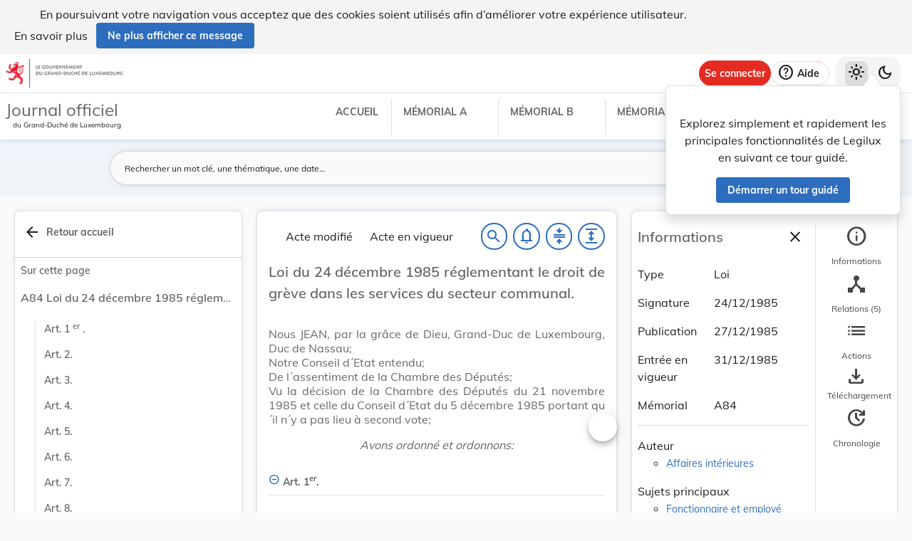

--- FILE ---
content_type: text/html
request_url: https://legilux.public.lu/filestore/eli/etat/leg/loi/1985/12/24/n4/jo/fr/html/eli-etat-leg-loi-1985-12-24-n4-jo-fr-html.html
body_size: 6314
content:
<?xml version="1.0" encoding="UTF-8"?><html xmlns="http://www.w3.org/1999/xhtml" xmlns:akoma="http://docs.oasis-open.org/legaldocml/ns/akn/3.0/CSD13" xmlns:scl="http://www.scl.lu" xmlns:m="http://www.w3.org/1998/Math/MathML"><head><meta xmlns:fo="http://www.w3.org/1999/XSL/Format" xmlns:axf="http://www.antennahouse.com/names/XSL/Extensions" content="text/html; charset=utf-8" http-equiv="content-type"/><meta xmlns:fo="http://www.w3.org/1999/XSL/Format" xmlns:axf="http://www.antennahouse.com/names/XSL/Extensions" content="" name="version"/><title>Journal officiel du Grand-Duché de Luxembourg</title><link rel="stylesheet" href="https://data.legilux.public.lu/resources/css/daily.css"/><link href="https://www.w3schools.com/w3css/4/w3.css" rel="stylesheet"/><link href="https://cdnjs.cloudflare.com/ajax/libs/font-awesome/4.7.0/css/font-awesome.min.css" rel="stylesheet"/><style id="legilux-styling">
                    @font-face {
                        font-family: "Arrows tfb";
                        src: url("https://data.legilux.public.lu/resources/ttf/Arrowstfb.ttf");
                        src: url("https://data.legilux.public.lu/resources/ttf/Arrowstfb.ttf") format("truetype");
                        font-display: swap;
                    }
                    .rotate {
                        height:200px;
                        margin-right: -10em;
                        margin-left: -10em;
                        /* FF3.5+ */
                        -moz-transform: rotate(-90.0deg);
                        /* Opera 10.5 */
                        -o-transform: rotate(-90.0deg);
                        /* Saf3.1+, Chrome */
                        -webkit-transform: rotate(-90.0deg);
                        /* IE6,IE7 */
                        filter: progid: DXImageTransform.Microsoft.BasicImage(rotation=0.083);
                        /* IE8 */
                        -ms-filter: "progid:DXImageTransform.Microsoft.BasicImage(rotation=0.083)";
                        /* Standard */
                        transform: rotate(-90.0deg);
                    }
                    a.noteCall {
                        text-decoration: none!important;
                        cursor: pointer;
                    }
                    .Segoe {
                        font-family: Segoe UI symbol;
                    }
                    .Arrowstfb {
                    font-family: Arrows tfb;
                    }
                    .ArialUnicodeMS {
                    font-family: Arial Unicode MS;
                    }
                    .Verdana {
                    font-family: Verdana;
                    }
                    .CourierNew {
                    font-family: Courier New;
                    }
                    .img-center {
                    display: flex;
                    justify-content: center; /* centre horizontalement */
                    align-items: center;     /* centre verticalement */
                    }
                </style>
<!-- METAS START -->
<script type="application/ld+json">
{
  "@context" : "http://schema.org/",
  "legislationPassedBy" : "Grand-Duché de Luxembourg",
  "@type" : "Legislation",
  "@id" : "http://data.legilux.public.lu/eli/etat/leg/loi/1985/12/24/n4/jo",
  "legislationDate" : "1985-12-24",
  "legislationIdentifier" : "1985A18711",
  "legislationLegalForce" : {
    "@id" : "https://schema.org/InForce"
  },
  "datePublished" : "1985-12-27",
  "legislationType" : "loi",
  "name" : "Loi du 24 décembre 1985 réglementant le droit de grève dans les services du secteur communal.",
  "alternateName" : "Grève dans le secteur communal",
  "license" : "http://creativecommons.org/licenses/by/4.0/",
  "publisher" : "http://data.legilux.public.lu/resource/authority/legal-institution/ME",
  "copyrightHolder" : "État",
  "legislationResponsible" : [ {
    "@id" : "http://data.legilux.public.lu/resource/authority/legal-institution/MI",
    "@type" : "Organization",
    "name" : "Affaires intérieures"
  } ],
  "isPartOf" : [ {
    "@id" : "http://data.legilux.public.lu/eli/etat/leg/memorial/1985/a84",
    "@type" : "Legislation"
  } ],
  "legislationDraft" : [ {
    "@id" : "http://data.legilux.public.lu/eli/etat/proj/pl/19850056",
    "@type" : "Legislation"
  } ],
  "citation" : [ {
    "@id" : "http://data.legilux.public.lu/eli/etat/leg/loi/1904/05/16/n3/jo",
    "@type" : "Legislation"
  }, {
    "@id" : "http://data.legilux.public.lu/eli/etat/leg/loi/1879/06/18/n2/jo",
    "@type" : "Legislation"
  } ],
  "@reverse" : {
    "isBasedOn" : [ {
      "@id" : "http://data.legilux.public.lu/eli/etat/leg/rgd/1988/08/29/n3/jo",
      "@type" : "Legislation"
    } ],
    "legislationChanges" : [ {
      "@id" : "http://data.legilux.public.lu/eli/etat/leg/loi/2017/07/28/a679/jo",
      "@type" : "Legislation"
    } ]
  },
  "temporalCoverage" : "1985-12-31",
  "keywords" : "fonctionnaire et employé communal, grève",
  "encoding" : [ {
    "@type" : "LegislationObject",
    "fileFormat" : "http://publications.europa.eu/resource/authority/file-type/HTML",
    "contentUrl" : "http://data.legilux.public.lu/filestore/eli/etat/leg/loi/1985/12/24/n4/jo/fr/html/eli-etat-leg-loi-1985-12-24-n4-jo-fr-html.html"
  } ]
}
</script>
<meta about="http://data.legilux.public.lu/eli/etat/leg/loi/1985/12/24/n4/jo" typeof="http://data.europa.eu/eli/ontology#LegalResource" />
<meta about="http://data.legilux.public.lu/eli/etat/leg/loi/1985/12/24/n4/jo" property="http://data.europa.eu/eli/ontology#cites" resource="http://data.legilux.public.lu/eli/etat/leg/loi/1904/05/16/n3/jo" />
<meta about="http://data.legilux.public.lu/eli/etat/leg/loi/1985/12/24/n4/jo" property="http://data.europa.eu/eli/ontology#cites" resource="http://data.legilux.public.lu/eli/etat/leg/loi/1879/06/18/n2/jo" />
<meta about="http://data.legilux.public.lu/eli/etat/leg/loi/1985/12/24/n4/jo" property="http://data.europa.eu/eli/ontology#date_document" content="1985-12-24" datatype="http://www.w3.org/2001/XMLSchema#date" />
<meta about="http://data.legilux.public.lu/eli/etat/leg/loi/1985/12/24/n4/jo" property="http://data.europa.eu/eli/ontology#date_publication" content="1985-12-27" datatype="http://www.w3.org/2001/XMLSchema#date" />
<meta about="http://data.legilux.public.lu/eli/etat/leg/loi/1985/12/24/n4/jo" property="http://data.europa.eu/eli/ontology#is_about" resource="http://data.legilux.public.lu/resource/authority/legal-subject/127" />
<meta about="http://data.legilux.public.lu/eli/etat/leg/loi/1985/12/24/n4/jo" property="http://data.europa.eu/eli/ontology#is_about" resource="http://data.legilux.public.lu/resource/authority/legal-subject/824" />
<meta about="http://data.legilux.public.lu/eli/etat/leg/loi/1985/12/24/n4/jo" property="http://data.europa.eu/eli/ontology#is_member_of" resource="http://data.legilux.public.lu/eli/etat/leg/loi/1985/12/24/n4" />
<meta about="http://data.legilux.public.lu/eli/etat/leg/loi/1985/12/24/n4/jo" property="http://data.europa.eu/eli/ontology#is_realized_by" resource="http://data.legilux.public.lu/eli/etat/leg/loi/1985/12/24/n4/jo/fr" />
<meta about="http://data.legilux.public.lu/eli/etat/leg/loi/1985/12/24/n4/jo" property="http://data.europa.eu/eli/ontology#responsibility_of_agent" resource="http://data.legilux.public.lu/resource/authority/legal-institution/MI" />
<meta about="http://data.legilux.public.lu/eli/etat/leg/loi/1985/12/24/n4/jo" property="http://data.europa.eu/eli/ontology#type_document" resource="http://data.legilux.public.lu/resource/authority/resource-type/LOI" />
<meta about="http://data.legilux.public.lu/eli/etat/leg/loi/1985/12/24/n4/jo/fr" property="http://data.europa.eu/eli/ontology#is_embodied_by" resource="http://data.legilux.public.lu/eli/etat/leg/loi/1985/12/24/n4/jo/fr/pdf" />
<meta about="http://data.legilux.public.lu/eli/etat/leg/loi/1985/12/24/n4/jo/fr" typeof="http://data.europa.eu/eli/ontology#LegalExpression" />
<meta about="http://data.legilux.public.lu/eli/etat/leg/loi/1985/12/24/n4/jo/fr" property="http://data.europa.eu/eli/ontology#is_embodied_by" resource="http://data.legilux.public.lu/eli/etat/leg/loi/1985/12/24/n4/jo/fr/html" />
<meta about="http://data.legilux.public.lu/eli/etat/leg/loi/1985/12/24/n4/jo/fr" property="http://data.europa.eu/eli/ontology#is_embodied_by" resource="http://data.legilux.public.lu/eli/etat/leg/loi/1985/12/24/n4/jo/fr/xml" />
<meta about="http://data.legilux.public.lu/eli/etat/leg/loi/1985/12/24/n4/jo/fr" property="http://data.europa.eu/eli/ontology#is_embodied_by" resource="http://data.legilux.public.lu/eli/etat/leg/loi/1985/12/24/n4/jo/fr/docx" />
<meta about="http://data.legilux.public.lu/eli/etat/leg/loi/1985/12/24/n4/jo/fr" property="http://data.europa.eu/eli/ontology#title" content="Loi du 24 décembre 1985 réglementant le droit de grève dans les services du secteur communal." xml:lang="fr" />
<meta about="http://data.legilux.public.lu/eli/etat/leg/loi/1985/12/24/n4/jo/fr" property="http://data.europa.eu/eli/ontology#title_alternative" content="Grève dans le secteur communal" xml:lang="fr" />
<meta about="http://data.legilux.public.lu/eli/etat/leg/loi/1985/12/24/n4/jo/fr/html" typeof="http://data.europa.eu/eli/ontology#Format" />
<meta about="http://data.legilux.public.lu/eli/etat/leg/loi/1985/12/24/n4/jo/fr/html" property="http://data.europa.eu/eli/ontology#format" resource="http://www.iana.org/assignments/media-types/text/html" />
<meta about="http://data.legilux.public.lu/eli/etat/leg/loi/1985/12/24/n4/jo/fr/html" property="http://data.europa.eu/eli/ontology#licence" resource="http://creativecommons.org/licenses/by/4.0/" />
<meta about="http://data.legilux.public.lu/eli/etat/leg/loi/1985/12/24/n4/jo/fr/html" property="http://data.europa.eu/eli/ontology#publisher_agent" resource="http://data.legilux.public.lu/resource/authority/legal-institution/ME" />
<meta about="http://data.legilux.public.lu/eli/etat/leg/loi/1985/12/24/n4/jo/fr/html" property="http://data.europa.eu/eli/ontology#rightsholder_agent" resource="http://data.legilux.public.lu/resource/authority/legal-institution/ME" />
<!-- METAS END -->


</head><body class="rich-text rich-text-main"><p style="display: none;" aria-hidden="true">Le contenu de la version HTML du Journal officiel                    luxembourgeois est identique à la version PDF.
                </p><!--HTML generation v5.1. (13/11/2018)-->
<div class="richtext_act  richtext_hierarchicalStructure"><div>
	<h1 id="intituleAct" class="richtext_longTitle  richtext_h1">
			<p style="" class="richtext_p">Loi du 24 décembre 1985 réglementant le droit de grève dans les services du secteur communal.</p>
	</h1>

          
               <p style="" class="richtext_p">Nous JEAN, par la grâce de Dieu, Grand-Duc de Luxembourg, Duc de Nassau;</p>
               <p style="" class="richtext_p">Notre Conseil d´Etat entendu;</p>
               <p style="" class="richtext_p">De l´assentiment de la Chambre des Députés;</p>
          
          <p style="" class="richtext_p">Vu la décision de la Chambre des Députés du 21 novembre 1985 et celle du Conseil d´Etat du 5 décembre 1985 portant qu´il n´y a pas lieu à second vote;</p>
     <p style="" class="richtext_p  richtext_formula">Avons ordonné et ordonnons:</p><div xmlns:xalan="http://xml.apache.org/xalan" xmlns:recueil="http://www.scl.lu/recueil" class="richtext_body  richtext_bodyType">
          
          <div id="art_1er" class="richtext_article"><a style="color: black;" name="art_1er">​</a><p class=" richtext_num_article richtext_inline" style="">Art. 1<sup class="richtext_sup richtext_inline">er</sup>.</p>
               
               <div class="richtext_paragraph richtext_paragraph" style="">
                    
                    <div class="richtext_alinea"><p style="" class="richtext_p  "><span style="padding-right:5px; " class=" richtext_num_paragraph richtext_inline">1.</span>Les dispositions de la présente loi s´appliquent au personnel des communes, des syndicats de communes et des établissements publics placés sous la surveillance des communes, toutes ces collectivités étant dénommées ci-après par le terme de «communes».</p></div>
                    <div class="richtext_alinea"><p style="" class="richtext_p  ">Par personnel au sens de la présente loi, il faut entendre les fonctionnaires nommés à titre définitif ou provisoire, les employés communaux contractuels et les auxiliaires, désignés par la suite par le terme «fonctionnaires».</p></div>
               </div>
               <div class="richtext_paragraph richtext_paragraph" style="">
                    
                    <div class="richtext_alinea"><p style="" class="richtext_p  "><span style="padding-right:5px; " class=" richtext_num_paragraph richtext_inline">2.</span>Il est interdit de se mettre en grève au personnel médical et paramédical des services de garde, aux agents de sécurité et au personnel chargé de la sécurité dans les services.</p></div>
               </div>
          </div>
          <div id="art_2" class="richtext_article"><a style="color: black;" name="art_2">​</a><p class=" richtext_num_article richtext_inline" style="">Art. 2.</p>
               
               <div class="richtext_paragraph richtext_paragraph" style="">
                    
                    <div class="richtext_alinea"><p style="" class="richtext_p  "><span style="padding-right:5px; " class=" richtext_num_paragraph richtext_inline">1.</span>Les litiges collectifs intervenant entre le personnel, d´une part, et une ou plusieurs communes ou le Gouvernement, d´autre part, font l´objet d´une procédure de conciliation obligatoire devant une commission de conciliation, suite à la demande écrite d´une des parties intéressées.</p></div>
                    <div class="richtext_alinea"><p style="" class="richtext_p  ">En dehors de son président, magistrat de l´ordre judiciaire, la commission de conciliation est composée paritairement de cinq représentants de l´autorité publique, dont deux représentants du Gouvernement et trois représentants des communes, et de cinq fonctionnaires communaux, représentants de l´organisation ou des organisations syndicales dont dépendent les agents en litige.</p></div>
                    <div class="richtext_alinea"><p style="" class="richtext_p  ">Le président est nommé par le Ministre de l´Intérieur pour une période de trois ans. Les représentants du Gouvernement sont également nommés par le Ministre de l´Intkrieur, de même que les représentants des communes, qui sont proposés au Ministre de l´Intérieur par l´Association des Villes et Communes par les organisations syndicales qui répondent à la définition de l´article 2, paragraphe 2, compte tenu des critères suivants:</p><table width="100%" class="richtext_ol" style="width:100%!important;"><tr class="richtext_elementLI" style=""><td class="richtext_numLI">a)</td><td class="richtext_contentLI"><span class="richtext_li">lorsque le litige collectif est généralisé, seules la ou les organisations syndicales les plus représentatives sur le plan national désigneront parmi leurs membres fonctionnaires et en proportion du total des suffrages obtenus par chaque organisation lors des élections à la Chambre des Fonctionnaires et Employés publics groupe des fonctionnaires communaux, les cinq représentants à la commission de conciliation;</span></td></tr><tr class="richtext_elementLI" style=""><td class="richtext_numLI">b)</td><td class="richtext_contentLI"><span class="richtext_li">lorsque le litige collectif n´est pas généralisé, mais qu´il est limité soit à une ou plusieurs communes, soit à l´une ou l´autre carrière ou fonction, trois membres de la commission de conciliation seront désignés comme prévu à l´article 2, paragraphe 1, point a), alors que l´organisation ou les organisations syndicales représentant plus particulièrement les agents en litige, désigneront les deux autres représentants, également parmi leurs membres fonctionnaires.</span></td></tr></table></div>
               </div>
               <div class="richtext_paragraph richtext_paragraph" style="">
                    
                    <div class="richtext_alinea"><p style="" class="richtext_p  "><span style="padding-right:5px; " class=" richtext_num_paragraph richtext_inline">2.</span>Est considérée comme organisation syndicale au sens de la présente loi tout groupement professionnel pourvu d´une organisation interne, qui a pour but la défense des intérêts professionnels et qui représente du personnel des communes.</p></div>
                    <div class="richtext_alinea"><p style="" class="richtext_p  ">Est considérée comme organisation syndicale la plus représentative sur le plan national celle qui se signale par le nombre important de ses affiliés, par ses activités et par son indépendance. 3. Si le conflit se limite à une seule commune, deux représentants des communes à la commission de conciliation seront des représentants de la commune concernée; un changement dans la composition de la commission interviendra donc, le cas échéant, pour le litige en question.</p></div>
               </div>
          </div>
          <div id="art_3" class="richtext_article"><a style="color: black;" name="art_3">​</a><p class=" richtext_num_article richtext_inline" style="">Art. 3.</p>
               
               <div class="richtext_alinea"><p style="" class="richtext_p  richtext_p ">En cas de non-conciliation au niveau de la commission de conciliation, le différend est soumis, sur la demande de l´une des parties et dans un délai de quarante-huit heures après la constatation de la non-conciliation, au Président du Conseil d´Etat ou au membre du Conseil d´Etat par lui délégué, comme médiateur.</p>
               <p style="" class="richtext_p  richtext_p">Le médiateur essaie de concilier les parties. S´il n´y parvient pas il leur soumet, dans un délai de huit jours, sous forme de recommandation, des propositions en vue du règlemernt du différend.</p>
          </div></div>
          <div id="art_4" class="richtext_article"><a style="color: black;" name="art_4">​</a><p class=" richtext_num_article richtext_inline" style="">Art. 4.</p>
               
               <div class="richtext_alinea"><p style="" class="richtext_p  richtext_p ">La procédure devant la commission de conciliation et devant le médiateur sera fixée par règlement grand-ducal.</p>
          </div></div>
          <div id="art_5" class="richtext_article"><a style="color: black;" name="art_5">​</a><p class=" richtext_num_article richtext_inline" style="">Art. 5.</p>
               
               <div class="richtext_alinea"><p style="" class="richtext_p  richtext_p ">Lorsqu´en cas d´échec de la procédure de conciliation et, le cas échéant, de la médiation, le personnel décide de recourir à la grève, la cessation concertée du travail doit être précédée d´un préavis écrit.</p>
               <p style="" class="richtext_p  richtext_p">Le préavis doit émaner de l´organisation ou des organisations syndicales, désignées à l´article 2. Il doit parvenir au Ministre de l´Intérieur et aux communes concernées dix jours avant le déclenchement de la grève.</p>
               <p style="" class="richtext_p  richtext_p">Il indique les motifs, le lieu, la date, l´heure du début ainsi que la durée, éventuellement indéterminée, de la grève envisagée. Il ne peut pas se cumuler avec un autre préavis de grève.</p>
          </div></div>
          <div id="art_6" class="richtext_article"><a style="color: black;" name="art_6">​</a><p class=" richtext_num_article richtext_inline" style="">Art. 6.</p>
               
               <div class="richtext_paragraph richtext_paragraph" style="">
                    
                    <div class="richtext_alinea"><p style="" class="richtext_p  "><span style="padding-right:5px; " class=" richtext_num_paragraph richtext_inline">1.</span>En cas de cessation concertée de travail du personnel visé par l´article 1<sup class="richtext_sup richtext_inline">er</sup>, l´heure de cessation et celle de reprise du travail ne peuvent être différentes pour les diverses catégories ou pour les divers membres du personnel intéressé.</p></div>
               </div>
               <div class="richtext_paragraph richtext_paragraph" style="">
                    
                    <div class="richtext_alinea"><p style="" class="richtext_p  "><span style="padding-right:5px; " class=" richtext_num_paragraph richtext_inline">2.</span>Des arrêts de travail affectant par échelonnement successif ou par roulement concerté les divers secteurs ou les diverses catégories professionnelles d´un même service ou établissement ou les différents services ou établissements d´un même organisme ne peuvent avoir lieu.</p></div>
               </div>
               <div class="richtext_paragraph richtext_paragraph" style="">
                    
                    <div class="richtext_alinea"><p style="" class="richtext_p  "><span style="padding-right:5px; " class=" richtext_num_paragraph richtext_inline">3.</span>Des cessations concertées de travail qui n´ont pas pour objet exclusif la défense des intérêts professionnels, économiques ou sociaux sont interdites.</p></div>
               </div>
               <div class="richtext_paragraph richtext_paragraph" style="">
                    
                    <div class="richtext_alinea"><p style="" class="richtext_p  "><span style="padding-right:5px; " class=" richtext_num_paragraph richtext_inline">4.</span>Les cessations de travail qui sont accompagnées, soit d´actes de violence contre les personnes, soit d´actes portant atteint directe aux biens, soit d´entraves à la liberté du travail, sont illégales dans le chef des auteurs de ces actes.</p></div>
               </div>
          </div>
          <div id="art_7" class="richtext_article"><a style="color: black;" name="art_7">​</a><p class=" richtext_num_article richtext_inline" style="">Art. 7.</p>
               
               <div class="richtext_alinea"><p style="" class="richtext_p  richtext_p ">Le bourgmestre ou le président d´un syndicat de communes peuvent respectivement procéder à la réquisition du personnel visé à l´article 1<sup class="richtext_sup richtext_inline">er</sup> et indispensable au fonctionnement des services essentiels. A l´égard du personnel des établissements publics communaux, ce pouvoir est exercé par le bourgmestre.</p>
               <p style="" class="richtext_p  richtext_p">De même le ministre de l´Intérieur ou son délégué peuvent procéder eux-mêmes ou faire procéder à la réquisition.</p>
               <p style="" class="richtext_p  richtext_p">Les ordres de réquisition peuvent être Individuels ou collectifs. Ils sont portés à la connaissance des intéressés par les moyens appropriés tels que notification individuelle, affichage, publication au Mémorial, dans la presse quotidienne écrite et pariée.</p>
          </div></div>
          <div id="art_8" class="richtext_article"><a style="color: black;" name="art_8">​</a><p class=" richtext_num_article richtext_inline" style="">Art. 8.</p>
               
               <div class="richtext_alinea"><p style="" class="richtext_p  richtext_p ">Le membre du personnel désigné à l´article 1<sup class="richtext_sup richtext_inline">er</sup> ainsi que le représentant d´un syndicat, qui ne se serait pas conformé aux règles énoncées à l´article 1<sup class="richtext_sup richtext_inline">er</sup>, paragraphe 2 et aux articles 2, 5, 6 et 7 sera passible d´une amende de deux mille cinq cent un à cinquante mille francs.</p>
               <p style="" class="richtext_p  richtext_p">Les dispositions du Livre 1<sup class="richtext_sup richtext_inline">er</sup> du code pénal ainsi que de la loi du 18 juin 1879 portant attribution aux cours et tribunux de l´appréciation des circonstances atténuantes modifiée par celle du 16 mai 1904 sont applicables.</p>
               <p style="" class="richtext_p  richtext_p">En cas de récidive dans le délai de deux ans, la peine prévue au présent article pourra être portée au double du maximum.</p>
               <p style="" class="richtext_p  richtext_p">Les dispositions d-dessus sont applicables sans préjudice de l´application éventuelle d´autres dispositions du code pénal.</p>
          </div></div>
          <div id="art_9" class="richtext_article"><a style="color: black;" name="art_9">​</a><p class=" richtext_num_article richtext_inline" style="">Art. 9.</p>
               
               <div class="richtext_alinea"><p style="" class="richtext_p  richtext_p ">Sans préjudice de l´application des dispositions pénales et de celles prévues à l´artide 10 ci-après, l´inobservation des dispositions ci-dessus entraîne l´application, en conformité avec la procédure disciplinaire normalement applicable, des sanctions prévues par les statuts ou par les règles concernant le personnel intéressé.</p>
          </div></div>
          <div id="art_10" class="richtext_article"><a style="color: black;" name="art_10">​</a><p class=" richtext_num_article richtext_inline" style="">Art. 10.</p>
               
               <div class="richtext_alinea"><p style="" class="richtext_p  richtext_p ">L´absence de service par suite de cessation concertée du travail entraîne pour le personnel visé à l´article 1<sup class="richtext_sup richtext_inline">er</sup> la privation de sa rémunération à raison de un huitième de la rémunération journalière par heure d´absence.</p>
               <p style="" class="richtext_p  richtext_p">Pour l´application de cette disposition, les parties d´une heure sont considérées comme heure entière.</p>
               <p style="" class="richtext_p  richtext_p">L´envoi à l´intéressé de la pièce à l´appui de la retenue vaut notification de la décision, la date Indiquée sur l´extrait de son compte faisant courir le délai pour l´exercice d´un recours devant le Conseil d´Etat, Comité du Contentieux.</p>
          </div></div>
          <div class="richtext_clause  richtext_default"><p style="" class="richtext_p">Mandons et ordonnons que la présente loi soit insérée au Mémorial pour être exécutée et observée par tous ceux que la chose concerne.</p></div>
     </div><table xmlns:xalan="http://xml.apache.org/xalan" xmlns:recueil="http://www.scl.lu/recueil" style="width: 100%" class="richtext_conclusions"><tr><td class="richtext_conclusions"><p class="richtext_signature"><p class="richtext_shortTitle">Le Ministre de l´Intérieur,</p><p class="richtext_person">Jean Spautz</p></p></td><td class="richtext_conclusions"><p class="richtext_signature"><span class="richtext_docDate">Château de Berg, le 24 décembre 1985.</span><p class="richtext_person">Jean</p></p></td></tr></table><div xmlns:xalan="http://xml.apache.org/xalan" xmlns:recueil="http://www.scl.lu/recueil"><table class="richtext_interstitial"><tr><td class="richtext_interstitial"><p style="" class="richtext_p  richtext_interstitial">Doc. parl. n° 2658, sess. ord. 1982-1983, 1983-1984, 1984-1985 et 1985-1986.</p></td></tr></table></div></div></div><script src="https://data.legilux.public.lu/resources/js/consolidation.js" type="text/javascript"> </script></body></html>
